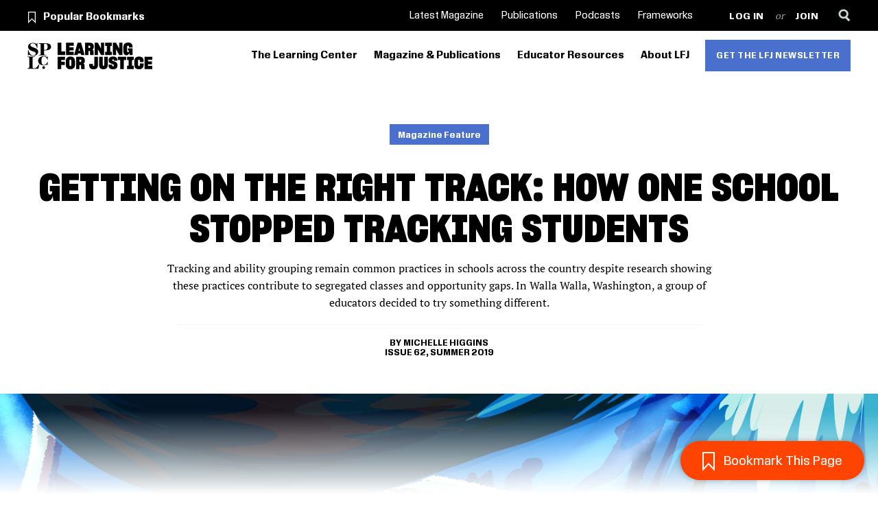

--- FILE ---
content_type: text/html; charset=UTF-8
request_url: https://www.learningforjustice.org/magazine/summer-2019/getting-on-the-right-track-how-one-school-stopped-tracking-students
body_size: 18785
content:
<!DOCTYPE html>
<html lang="en" dir="ltr" prefix="og: https://ogp.me/ns#">
  <head>
    <meta charset="utf-8" />
<meta name="description" content="Tracking and ability grouping remain common practices in schools across the country despite research showing these practices contribute to segregated classes and opportunity gaps. In Walla Walla, Washington, a group of educators decided to try something different." />
<meta name="abstract" content="Learning for Justice is a community education program of the Southern Poverty Law Center (SPLC) that centers civic and political action education for everyone." />
<link rel="canonical" href="https://www.learningforjustice.org/magazine/summer-2019/getting-on-the-right-track-how-one-school-stopped-tracking-students" />
<meta name="robots" content="noindex, noarchive, nosnippet, noimageindex" />
<link rel="image_src" href="https://www.learningforjustice.org/sites/default/files/styles/tw_fb/public/2019-05/TT62-Getting-on-the-Right-Tracking-How-One-School-Stopped-Tracking-Students.png?h=4f4378cb&amp;itok=YqcPRrge" />
<meta name="referrer" content="origin" />
<meta name="google" content="V9JvEi4gFqUK1kpxJZ9euIvRoIgAbgMpgUlIaF5B" />
<meta property="og:site_name" content="Learning for Justice" />
<meta property="og:type" content="Article" />
<meta property="og:url" content="https://www.learningforjustice.org/magazine/summer-2019/getting-on-the-right-track-how-one-school-stopped-tracking-students" />
<meta property="og:title" content="Getting on the Right Track: How One School Stopped Tracking Students" />
<meta property="og:description" content="Tracking and ability grouping remain common practices in schools across the country despite research showing these practices contribute to segregated classes and opportunity gaps. In Walla Walla, Washington, a group of educators decided to try something different." />
<meta property="og:image" content="https://www.learningforjustice.org/sites/default/files/styles/tw_fb/public/2019-05/TT62-Getting-on-the-Right-Tracking-How-One-School-Stopped-Tracking-Students.png?h=4f4378cb&amp;itok=YqcPRrge" />
<meta property="og:image" content="https://www.learningforjustice.org/themes/custom/ts_ttol/img/lfj-share.jpg" />
<meta property="og:image:url" content="https://www.learningforjustice.org/sites/default/files/2024-11/Hero%20Template.png" />
<meta property="og:updated_time" content="Wed, 06/26/2019 - 08:14" />
<meta property="article:publisher" content="https://www.facebook.com/LearningforJustice/" />
<meta property="article:section" content="Article" />
<meta property="article:tag" content="" />
<meta property="article:tag" content="" />
<meta property="article:tag" content="" />
<meta property="article:published_time" content="Tue, 04/23/2019 - 08:55" />
<meta property="article:modified_time" content="Wed, 06/26/2019 - 08:14" />
<meta name="twitter:card" content="summary_large_image" />
<meta name="twitter:description" content="Tracking and ability grouping remain common practices in schools across the country despite research showing these practices contribute to segregated classes and opportunity gaps. In Walla Walla, Washington, a group of educators decided to try something different." />
<meta name="twitter:site" content="@learnforjustice" />
<meta name="twitter:title" content="Getting on the Right Track: How One School Stopped Tracking Students" />
<meta name="twitter:creator" content="@learnforjustice" />
<meta name="twitter:image" content="https://www.learningforjustice.org/sites/default/files/styles/tw_fb/public/2019-05/TT62-Getting-on-the-Right-Tracking-How-One-School-Stopped-Tracking-Students.png?h=4f4378cb&amp;itok=YqcPRrge https://www.learningforjustice.org/themes/custom/ts_ttol/img/lfj-share.jpg" />
<meta name="twitter:dnt" content="on" />
<meta name="msvalidate.01" content="1C895360E49DD4C6EA8E067E4A3228AE" />
<meta name="p:domain_verify" content="e39e20f389a7cdbc473d62720f56d8be" />
<meta name="Generator" content="Drupal 10 (https://www.drupal.org)" />
<meta name="MobileOptimized" content="width" />
<meta name="HandheldFriendly" content="true" />
<meta name="viewport" content="width=device-width, initial-scale=1.0" />
<script type="application/ld+json">{
    "@context": "https://schema.org",
    "@graph": [
        {
            "@type": "NewsArticle",
            "name": "Getting on the Right Track: How One School Stopped Tracking Students",
            "headline": "Getting on the Right Track: How One School Stopped Tracking Students",
            "about": [],
            "description": "Tracking and ability grouping remain common practices in schools across the country despite research showing these practices contribute to segregated classes and opportunity gaps. In Walla Walla, Washington, a group of educators decided to try something different.",
            "image": {
                "@type": "ImageObject",
                "representativeOfPage": "True",
                "url": [
                    "https://www.learningforjustice.org/sites/default/files/styles/hero_images_non_homepage_l/public/2019-05/TT62-Getting-on-the-Right-Tracking-How-One-School-Stopped-Tracking-Students.png?h=4f4378cb\u0026itok=tk-_17QU"
                ]
            },
            "datePublished": "Tue, 04/23/2019 - 08:55",
            "dateModified": "Wed, 06/26/2019 - 08:14",
            "isAccessibleForFree": "True",
            "publisher": {
                "@type": "Organization",
                "@id": "https://www.learningforjustice.org",
                "name": "Learning for Justice",
                "url": "https://www.learningforjustice.org",
                "sameAs": [
                    "https://www.facebook.com/LearningforJustice/",
                    "https://www.instagram.com/learningforjustice/",
                    "https://twitter.com/learnforjustice",
                    "https://www.youtube.com/user/TeachingTolerance"
                ],
                "logo": {
                    "@type": "ImageObject",
                    "url": "https://www.learningforjustice.org/sites/default/files/2024-09/LFJ_Social_Avatar-Facebook_0.png"
                }
            }
        }
    ]
}</script>
<script src="/sites/default/files/google_tag/primary/google_tag.script.js?t8yp32" defer></script>

    <title>Getting on the Right Track: How One School Stopped Tracking Students | Learning for Justice</title>
    <link rel="preload" href="/themes/custom/ts_ttol/css/lib/slick/fonts/slick.woff" as="font" crossOrigin="anonymous">
    <link rel="stylesheet" media="all" href="/themes/contrib/stable/css/system/components/align.module.css?t8yp32" />
<link rel="stylesheet" media="all" href="/themes/contrib/stable/css/system/components/fieldgroup.module.css?t8yp32" />
<link rel="stylesheet" media="all" href="/themes/contrib/stable/css/system/components/container-inline.module.css?t8yp32" />
<link rel="stylesheet" media="all" href="/themes/contrib/stable/css/system/components/clearfix.module.css?t8yp32" />
<link rel="stylesheet" media="all" href="/themes/contrib/stable/css/system/components/details.module.css?t8yp32" />
<link rel="stylesheet" media="all" href="/themes/contrib/stable/css/system/components/hidden.module.css?t8yp32" />
<link rel="stylesheet" media="all" href="/themes/contrib/stable/css/system/components/item-list.module.css?t8yp32" />
<link rel="stylesheet" media="all" href="/themes/contrib/stable/css/system/components/js.module.css?t8yp32" />
<link rel="stylesheet" media="all" href="/themes/contrib/stable/css/system/components/nowrap.module.css?t8yp32" />
<link rel="stylesheet" media="all" href="/themes/contrib/stable/css/system/components/position-container.module.css?t8yp32" />
<link rel="stylesheet" media="all" href="/themes/contrib/stable/css/system/components/reset-appearance.module.css?t8yp32" />
<link rel="stylesheet" media="all" href="/themes/contrib/stable/css/system/components/resize.module.css?t8yp32" />
<link rel="stylesheet" media="all" href="/themes/contrib/stable/css/system/components/system-status-counter.css?t8yp32" />
<link rel="stylesheet" media="all" href="/themes/contrib/stable/css/system/components/system-status-report-counters.css?t8yp32" />
<link rel="stylesheet" media="all" href="/themes/contrib/stable/css/system/components/system-status-report-general-info.css?t8yp32" />
<link rel="stylesheet" media="all" href="/themes/contrib/stable/css/system/components/tablesort.module.css?t8yp32" />
<link rel="stylesheet" media="all" href="/libraries/rrssb-plus/css/rrssb.css?t8yp32" />
<link rel="stylesheet" media="all" href="/sites/default/files/rrssb/rrssb.a63003cd.css?t8yp32" />
<link rel="stylesheet" media="all" href="/modules/contrib/extlink/css/extlink.css?t8yp32" />
<link rel="stylesheet" media="all" href="/modules/contrib/paragraphs/css/paragraphs.unpublished.css?t8yp32" />
<link rel="stylesheet" media="all" href="/themes/contrib/stable/css/core/assets/vendor/normalize-css/normalize.css?t8yp32" />
<link rel="stylesheet" media="all" href="/themes/contrib/stable/css/core/normalize-fixes.css?t8yp32" />
<link rel="stylesheet" media="all" href="/themes/contrib/classy/css/components/action-links.css?t8yp32" />
<link rel="stylesheet" media="all" href="/themes/contrib/classy/css/components/breadcrumb.css?t8yp32" />
<link rel="stylesheet" media="all" href="/themes/contrib/classy/css/components/button.css?t8yp32" />
<link rel="stylesheet" media="all" href="/themes/contrib/classy/css/components/collapse-processed.css?t8yp32" />
<link rel="stylesheet" media="all" href="/themes/contrib/classy/css/components/container-inline.css?t8yp32" />
<link rel="stylesheet" media="all" href="/themes/contrib/classy/css/components/details.css?t8yp32" />
<link rel="stylesheet" media="all" href="/themes/contrib/classy/css/components/exposed-filters.css?t8yp32" />
<link rel="stylesheet" media="all" href="/themes/contrib/classy/css/components/field.css?t8yp32" />
<link rel="stylesheet" media="all" href="/themes/contrib/classy/css/components/form.css?t8yp32" />
<link rel="stylesheet" media="all" href="/themes/contrib/classy/css/components/icons.css?t8yp32" />
<link rel="stylesheet" media="all" href="/themes/contrib/classy/css/components/inline-form.css?t8yp32" />
<link rel="stylesheet" media="all" href="/themes/contrib/classy/css/components/item-list.css?t8yp32" />
<link rel="stylesheet" media="all" href="/themes/contrib/classy/css/components/link.css?t8yp32" />
<link rel="stylesheet" media="all" href="/themes/contrib/classy/css/components/links.css?t8yp32" />
<link rel="stylesheet" media="all" href="/themes/contrib/classy/css/components/menu.css?t8yp32" />
<link rel="stylesheet" media="all" href="/themes/contrib/classy/css/components/more-link.css?t8yp32" />
<link rel="stylesheet" media="all" href="/themes/contrib/classy/css/components/pager.css?t8yp32" />
<link rel="stylesheet" media="all" href="/themes/contrib/classy/css/components/tabledrag.css?t8yp32" />
<link rel="stylesheet" media="all" href="/themes/contrib/classy/css/components/tableselect.css?t8yp32" />
<link rel="stylesheet" media="all" href="/themes/contrib/classy/css/components/tablesort.css?t8yp32" />
<link rel="stylesheet" media="all" href="/themes/contrib/classy/css/components/tabs.css?t8yp32" />
<link rel="stylesheet" media="all" href="/themes/contrib/classy/css/components/textarea.css?t8yp32" />
<link rel="stylesheet" media="all" href="/themes/contrib/classy/css/components/ui-dialog.css?t8yp32" />
<link rel="stylesheet" media="all" href="/themes/contrib/classy/css/components/messages.css?t8yp32" />
<link rel="stylesheet" media="all" href="/themes/contrib/classy/css/components/node.css?t8yp32" />
<link rel="stylesheet" media="screen" href="/themes/custom/ts_ttol/css/ttol.css?t8yp32" />
<link rel="stylesheet" media="print" href="/themes/custom/ts_ttol/css/print.css?t8yp32" />

    
    <meta name="google-site-verification" content="ilIljQkJRXiXDl2vTZ5RAzriTTcjTH6c6Ie3qrQwU_Q" />
    <meta http-equiv="X-UA-Compatible" content="IE=edge">
    <link rel="apple-touch-icon" sizes="180x180" href="/themes/custom/ts_ttol/favicons/apple-touch-icon.png?v=2">
    <link rel="icon" type="image/png" sizes="32x32" href="/themes/custom/ts_ttol/favicons/favicon-32x32.png?v=2">
    <link rel="icon" type="image/png" sizes="16x16" href="/themes/custom/ts_ttol/favicons/favicon-16x16.png?v=2">
    <link rel="manifest" href="/themes/custom/ts_ttol/favicons/site.webmanifest?v=2">
    <link rel="shortcut icon" href="/themes/custom/ts_ttol/favicons/favicon.ico?v=2">
    <meta name="msapplication-TileColor" content="#ffffff">
    <meta name="msapplication-config" content="/themes/custom/ts_ttol/favicons/browserconfig.xml">
    <meta name="theme-color" content="#ffffff">
    <meta name="apple-itunes-app" content="app-id=1341785066" />
    <meta name="google-site-verification" content="bEbwNCQnfYxtzjTQI0Nl8JVCSWsWGUrxcZS4WvoM4GQ" />


  </head>
  <body class="non-admin path-node page-node-type-article getting-on-the-right-track:-how-one-school-stopped-tracking-students">
        <a href="#main-content" class="visually-hidden focusable skip-link" id="main-skip-link">
      Skip to main content
    </a>
          <a href="/accessibility" id="accessibility-url" class="visually-hidden focusable skip-link">
        Accessibility
      </a>
        <noscript><iframe src="https://www.googletagmanager.com/ns.html?id=GTM-KDN679M" height="0" width="0" style="display:none;visibility:hidden"></iframe></noscript>
      <div class="dialog-off-canvas-main-canvas" data-off-canvas-main-canvas>
    
  <header class="topbar">
    <div class="topbar__toggles">
      <div class="container">
        <a href="https://www.splcenter.org/" class="topbar__logo__splc--symbol" aria-label="Southern Poverty Law Center"></a>
        <a href="/" class="topbar__logo--symbol" aria-label="Learning for Justice"></a>
        <button class="topbar__toggle topbar__toggle--search" aria-label="Search">&nbsp;</button>
        <button class="topbar__toggle topbar__toggle--menu" aria-label="Menu">&nbsp;</button>
      </div>
    </div>
    <div class="topbar__menus">
      <div class="topbar__menus--mobile">
        <div class="container">
          <a href="https://www.splcenter.org/" class="topbar__logo__splc--symbol" aria-label="Southern Poverty Law Center"></a>
          <a href="/" class="topbar__logo--symbol" aria-label="Learning for Justice"></a>
          <button class="dismiss" aria-label="Close menu"></button>
        </div>
      </div>
      <div class="topbar__menus--mobile-level-1">
        <div class="container" aria-label="mobile menu" tabindex="-1"></div>
      </div>
      <div class="topbar__menus--mobile-level-2">
        <div class="container" tabindex="-1"></div>
      </div>
      <div class="topbar__menus--secondary">
        <div class="container">
                      <div class="topbar__popular-resources">
              <a href="/popular-bookmarks" class="popular-bookmarks" hreflang="en">Popular Bookmarks</a>
              
              <div class="bookmark-subnav">
                <a href="/profile/bookmarks">Your Bookmarks</a>
              </div>
            </div>
                    <nav role="navigation" aria-labelledby="block-secondarynavigation-menu" id="block-secondarynavigation" class="block block-menu navigation menu--secondary-navigation">
            
  <a  class="visually-hidden"><h2 class="visually-hidden" id="block-secondarynavigation-menu">Secondary Navigation</h2></a>
  

        
              <ul class="menu">
    
                <li class="menu-item">
        <a href="https://www.learningforjustice.org/magazine/fall-2024">Latest Magazine</a>
              </li>
                <li class="menu-item">
        <a href="https://www.learningforjustice.org/magazine/publications">Publications</a>
              </li>
                <li class="menu-item">
        <a href="/podcasts" title="Learning for Justice Podcasts" data-drupal-link-system-path="node/107032">Podcasts</a>
              </li>
                <li class="menu-item menu-item--expanded">
        <a href="/frameworks" title="Frameworks" data-drupal-link-system-path="node/180332">Frameworks</a>
                                <ul class="menu">
    
                <li class="menu-item">
        <a href="/frameworks/teaching-the-civil-rights-movement" data-drupal-link-system-path="node/175802">Teaching the Civil Rights Movement</a>
              </li>
                <li class="menu-item">
        <a href="https://www.tolerance.org/frameworks/teaching-hard-history/american-slavery">Teaching Hard History</a>
              </li>
                <li class="menu-item menu-item--expanded">
        <a href="/frameworks/social-justice-standards" title="Social Justice Standards" data-drupal-link-system-path="node/86054">Social Justice Standards</a>
                                <ul class="menu">
    
                <li class="menu-item">
        <a href="/professional-development/social-justice-standards-unpacking-identity" title="Identity" data-drupal-link-system-path="node/81980">Identity</a>
              </li>
                <li class="menu-item">
        <a href="/professional-development/social-justice-standards-unpacking-diversity" title="Diversity" data-drupal-link-system-path="node/81984">Diversity</a>
              </li>
                <li class="menu-item">
        <a href="/professional-development/social-justice-standards-understanding-justice" title="Justice" data-drupal-link-system-path="node/81981">Justice</a>
              </li>
                <li class="menu-item">
        <a href="/professional-development/social-justice-standards-unpacking-action" title="Action" data-drupal-link-system-path="node/81982">Action</a>
              </li>
        </ul>
  
              </li>
                <li class="menu-item">
        <a href="/frameworks/digital-literacy" data-drupal-link-system-path="node/97731">Digital Literacy</a>
              </li>
        </ul>
  
              </li>
        </ul>
  


  </nav>

          <nav role="navigation" aria-labelledby="block-useraccountmenu-menu" id="block-useraccountmenu" class="block block-menu navigation menu--account">
            
  <a  class="visually-hidden"><h2 class="visually-hidden" id="block-useraccountmenu-menu">User account menu</h2></a>
  

        
              <ul class="menu">
                    <li class="menu-item">
        <a href="/login" data-drupal-link-system-path="login">Log in</a>
              </li>
                <li class="menu-item">
        <a href="/register" data-drupal-link-system-path="register">Join</a>
              </li>
        </ul>
  


  </nav>

          <div class="topbar__action-menu">
            <a class="topbar__action-menu--search" href="/search" aria-label="Search"></a>
          </div>
        </div>
      </div>
      <div class="topbar__menus--primary">
        <div class="container">
          <a href="https://www.splcenter.org/" class="topbar__logo__splc--symbol" aria-label="Southern Poverty Law Center"></a>
          <a href="/" class="topbar__logo--symbol" aria-label="Learning for Justice"></a>
          <nav role="navigation" aria-labelledby="block-primarynavigation-menu" id="block-primarynavigation" class="block block-menu navigation menu--primary-navigation">
            
  <a  class="visually-hidden"><h2 class="visually-hidden" id="block-primarynavigation-menu">Primary Navigation</h2></a>
  

        
              <ul class="menu">
                    <li class="menu-item menu-item--expanded">
        <a href="/the-learning-center" title="The Learning Center is LFJ’s online popular education space for everyone (adults, youth and children), offering learning for civic and political action to build an inclusive, multiracial democracy." data-drupal-link-system-path="node/180369">The Learning Center</a>
                                <ul class="menu">
                    <li class="menu-item">
        <a href="/the-learning-center/education-justice" title="Public education is an essential common-good service and a cornerstone of democracy. This series of articles and resources can help us recognize damaging policies and practices and formulate strategies to ensure equitable public education." data-drupal-link-system-path="node/183136">Education Justice</a>
              </li>
                <li class="menu-item">
        <a href="/the-learning-center/resisting-hate-in-education" title="A resource series of strategies for prevention, intervention and response to hate and bias in education and communities." data-drupal-link-system-path="node/181127">Resisting Hate in Education</a>
              </li>
                <li class="menu-item">
        <a href="/civics-for-democracy" title="Resources to develop the civic knowledge, skills and dispositions essential for responsible civic engagement – including the power of the vote." data-drupal-link-system-path="node/180499">Civics for Democracy</a>
              </li>
                <li class="menu-item">
        <a href="/learning-from-the-civil-rights-movement" title="Learning journeys and resources to help us learn from our history and examine today’s justice issues to answer the questions: “How can I make a difference?” “How can we make a difference together?”" data-drupal-link-system-path="node/180276">Learning from the Civil Rights Movement</a>
              </li>
                <li class="menu-item">
        <a href="/the-learning-center/learning-for-justice-through-film" title="Film is a powerful medium for expression, connection and learning, helping to build empathy and understanding. Explore our current films and stay tuned for new resources." data-drupal-link-system-path="node/183758">Learning for Justice Through Film</a>
              </li>
                <li class="menu-item">
        <a href="/podcasts" data-drupal-link-system-path="node/107032">Podcasts</a>
              </li>
                <li class="menu-item">
        <a href="/youth-learning-for-justice" title="Learning journeys and resources for teens and young adults to learn honest history, understand servant leadership and take steps toward entry into the movement for justice." data-drupal-link-system-path="node/180359">Youth Learning for Justice</a>
              </li>
                <li class="menu-item">
        <a href="/growing-together-for-children-and-families" title="Learning journeys, stories and book recommendations for children and families to cultivate the values of justice, equity, diversity and inclusion (JEDI)." data-drupal-link-system-path="node/180325">Growing Together</a>
              </li>
                <li class="menu-item">
        <a href="/liberation-lit" title="Book reviews to encourage us all to keep reading and learning together for liberation. Also includes links to Reading Together, book reviews for children, and Reading for Justice, recommendations for teens and young adults." data-drupal-link-system-path="node/180409">Liberation Lit Book Reviews</a>
              </li>
        </ul>
  
              </li>
                <li class="menu-item menu-item--expanded">
        <a href="/magazine" title="Magazine &amp; Articles" data-drupal-link-system-path="node/86078">Magazine &amp; Publications</a>
                                <ul class="menu">
                    <li class="menu-item">
        <a href="/magazine/archive" title="Magazine Archive" data-drupal-link-system-path="node/86080">Magazine Archive</a>
              </li>
                <li class="menu-item">
        <a href="/magazine/publications" title="Publications" data-drupal-link-system-path="node/86067">Publications</a>
              </li>
                <li class="menu-item">
        <a href="https://www.learningforjustice.org/frameworks">Frameworks</a>
              </li>
                <li class="menu-item">
        <a href="/magazine/articles" title="Articles" data-drupal-link-system-path="node/86079">Articles</a>
              </li>
                <li class="menu-item">
        <a href="/classroom-resources/one-world-posters" data-drupal-link-system-path="node/108558">One World Posters</a>
              </li>
        </ul>
  
              </li>
                <li class="menu-item menu-item--expanded">
        <a href="/classroom-resources" title="Resources for Teachers" data-drupal-link-system-path="node/110728">Educator Resources</a>
                                <ul class="menu">
                    <li class="menu-item">
        <a href="/professional-development/webinars" title="Webinars" data-drupal-link-system-path="node/86066">Webinars</a>
              </li>
                <li class="menu-item">
        <a href="/classroom-resources/texts" title="Student Texts" data-drupal-link-system-path="node/86070">Student Texts</a>
              </li>
                <li class="menu-item">
        <a href="/classroom-resources/student-tasks" title="Student Tasks" data-drupal-link-system-path="node/86076">Student Tasks</a>
              </li>
                <li class="menu-item">
        <a href="/classroom-resources/teaching-strategies" title="Teaching Strategies" data-drupal-link-system-path="node/86075">Teaching Strategies</a>
              </li>
                <li class="menu-item">
        <a href="/professional-development/self-guided-learning" data-drupal-link-system-path="node/108298">Self-Guided Learning</a>
              </li>
                <li class="menu-item">
        <a href="/classroom-resources/lessons" title="Teaching Tolerance Lessons" data-drupal-link-system-path="node/86071">Lessons</a>
              </li>
        </ul>
  
              </li>
                <li class="menu-item menu-item--expanded">
        <a href="https://www.learningforjustice.org/about" title="Come learn with us.">About LFJ</a>
                                <ul class="menu">
                    <li class="menu-item">
        <a href="https://www.learningforjustice.org/about">About LFJ</a>
              </li>
                <li class="menu-item">
        <a href="https://www.learningforjustice.org/magazine/fall-2024/what-it-means-to-learn-for-justice">What It Means to Learn for Justice</a>
              </li>
                <li class="menu-item">
        <a href="https://www.learningforjustice.org/magazine/spring-2023/the-power-of-place">The Power of Place</a>
              </li>
                <li class="menu-item">
        <a href="https://www.learningforjustice.org/about/guidelines-for-using-and-reprinting-lfj-resources">Reprints and Permissions</a>
              </li>
        </ul>
  
              </li>
                <li class="menu-item">
        <a href="/newsletter" title="Get the LFJ Newsletter" data-drupal-link-system-path="newsletter/signup">Get the LFJ Newsletter</a>
              </li>
        </ul>
  


  </nav>

        </div>
      </div>
    </div>

    <div id="sitewide-search-overlay" class="sitewide-search-overlay">
      <div class="container">
        <div class="form-item-wrapper">
          <label for="search-input">Search Learning for Justice</label>
          <input name="search-input" type="search" id="search-input">
          <button class="button button--large">Search</button>
        </div>
      </div>
      <div class="overlay"></div>
    </div>
  </header>

  

  

  

  <main role="main">
    <div id="main-content" class="main-content">

      
        
        <img class="print-logo" width="300" height="37" src="/themes/custom/ts_ttol/img/lfj-logo.svg?v=2" alt="Learning for Justice Logo">

                
                
        
        
          <div class="region region-content">
        <div data-drupal-messages-fallback class="hidden"></div>
  

<div class="page-banner page-banner--has-bookmark">
  <div class="container">

            <div class="page-banner__content-type">
      <span class="magazine-feature">Magazine Feature</span>
    </div>
    
          <h1 class="page-banner__title"><span class="field field--name-title field--type-string field--label-hidden">Getting on the Right Track: How One School Stopped Tracking Students</span>
</h1>
    
    <div class="tt-page-intro">Tracking and ability grouping remain common practices in schools across the country despite research showing these practices contribute to segregated classes and opportunity gaps. In Walla Walla, Washington, a group of educators decided to try something different.</div>
        <div class="meta">
              
      <div class="field field--name-field-author field--type-entity-reference field--label-hidden field__items">
              <div class="field__item"><a href="/author/michelle-higgins" hreflang="und">Michelle Higgins</a></div>
          </div>
  
              
            <div class="field field--name-field-magazine-issue field--type-entity-reference field--label-hidden field__item"><a href="/magazine/summer-2019" hreflang="en">Issue 62, Summer 2019</a></div>
      
          </div>
    
      </div>
</div><!-- page-banner -->
  <div class="page-banner__image-below">
              <div class="container bookmark-count-container">
        <div class="bookmark-count">Bookmarked 11 times</div>
      </div>
        
            <div class="field field--name-field-featured-image field--type-entity-reference field--label-hidden field__item"><article class="media media--type-image media--view-mode-hero-images-non-homepage">
  
      
            <div class="field field--name-field-image field--type-image field--label-hidden field__item">    <picture>
                  <source srcset="/sites/default/files/styles/hero_images_non_homepage_xl/public/2019-05/TT62-Getting-on-the-Right-Tracking-How-One-School-Stopped-Tracking-Students.png?h=4f4378cb&amp;itok=-EpXi7Ls 1x" media="(min-width: 1441px)" type="image/png" width="1800" height="688"/>
              <source srcset="/sites/default/files/styles/hero_images_non_homepage_l/public/2019-05/TT62-Getting-on-the-Right-Tracking-How-One-School-Stopped-Tracking-Students.png?h=4f4378cb&amp;itok=tk-_17QU 1x" media="(min-width: 1188px) and (max-width: 1440px)" type="image/png" width="1440" height="550"/>
              <source srcset="/sites/default/files/styles/hero_images_non_homepage_m/public/2019-05/TT62-Getting-on-the-Right-Tracking-How-One-School-Stopped-Tracking-Students.png?h=4f4378cb&amp;itok=IbBGFcPH 1x" media="(min-width: 769px) and (max-width: 1187px)" type="image/png" width="1200" height="720"/>
              <source srcset="/sites/default/files/styles/hero_images_non_homepage_s/public/2019-05/TT62-Getting-on-the-Right-Tracking-How-One-School-Stopped-Tracking-Students.png?h=4f4378cb&amp;itok=T8_BphFg 1x" media="(min-width: 376px) and (max-width: 768px)" type="image/png" width="768" height="450"/>
              <source srcset="/sites/default/files/styles/hero_images_non_homepage_xs/public/2019-05/TT62-Getting-on-the-Right-Tracking-How-One-School-Stopped-Tracking-Students.png?h=4f4378cb&amp;itok=ZDH6-2iI 1x" media="(min-width: 0px) and (max-width: 375px)" type="image/png" width="400" height="277"/>
                            <img loading="eager" width="400" height="277" src="/sites/default/files/styles/hero_images_non_homepage_xs/public/2019-05/TT62-Getting-on-the-Right-Tracking-How-One-School-Stopped-Tracking-Students.png?h=4f4378cb&amp;itok=ZDH6-2iI" alt="Illustration of students being funneled down two different paths." />
  
      </picture>

</div>
      
  </article>
</div>
      
    <div class="container">
      
            <div class="field field--name-field-image-credit field--type-string field--label-hidden field__item">Illustration by Chris Kindred</div>
      
    </div>
  </div>

<div class="page-content has-sidebar">
  <aside class="sidebar">
    <div class="button-full-width clear">
      <div class="tt-modal-button teach-this"><a href="#">Add to a Learning Plan</a></div><div class="tt-modal">X<div class="tt-modal-body"><div class="tt-add-to-learning-plan"><div class="tt-existing-learning-plans">Add to an Existing Learning Plan<ul><li><a href="/learning-plan/95852/edit?text=115516">Diary</a></li><li><a href="/learning-plan/97226/edit?text=115516">Student sensitivity.</a></li><li><a href="/learning-plan/97674/edit?text=115516">The Power of Advertising and Girls&#039; Self-Image</a></li></ul></div><div class="tt-new-learning-plan"><span class="tt-new-learning-plan-img"></span><a href="/learning-plan/add?text=115516">START A NEW LEARNING PLAN</a></div></div></div></div>
      <div class="magazine-sidebar">
  <a href="/magazine/summer-2019">
    <span class="tt-mag-cover-overlay">All articles from this issue</span>
  </a>
</div>

    </div>
    <div class="social">
      <div class="tt-modal-button tt-print print-options"><a href="#">Print</a></div><div class="tt-modal"><button aria-label="Close modal" class="dismiss">X</button><div class="tt-modal-body"><h2>Print this Article</h2><p>Would you like to print the images in this article?</p><form class="print-options-article-form print-options-form" target="_blank" data-drupal-selector="print-options-article-form" action="/print/115516" method="get" id="print-options-article-form" accept-charset="UTF-8">
  <div class="js-form-item form-item js-form-type-checkbox form-type-checkbox js-form-item-exclude-images form-item-exclude-images">
        <input data-drupal-selector="edit-exclude-images" type="checkbox" id="edit-exclude-images" name="exclude_images" value="1" class="form-checkbox" />

        <label for="edit-exclude-images" class="option">Do Not Print Images</label>
    </div>
<input data-drupal-selector="edit-submit" type="submit" id="edit-submit" name="op" value="Print" class="button js-form-submit form-submit" />
<input autocomplete="off" data-drupal-selector="form-b-uxx393x21a2aggtp5lbezq3inppbg5dxgeffbarhs" type="hidden" name="form_build_id" value="form-b-UXX393X21A2aggtP5lBEzQ3INPPBG5DxgefFBarHs" />
<input data-drupal-selector="edit-print-options-article-form" type="hidden" name="form_id" value="print_options_article_form" />

</form>
</div></div>
      <script src="https://apis.google.com/js/platform.js" defer></script>
      <div class="social">
      <div class="social__prefix">SHARE</div>
    <ul class="social__buttons">
          <li class="social__button social__button--email">
                  <a href="mailto:?subject=Getting%20on%20the%20Right%20Track%3A%20How%20One%20School%20Stopped%20Tracking%20Students&amp;body=https%3A%2F%2Fwww.learningforjustice.org%2Fmagazine%2Fsummer-2019%2Fgetting-on-the-right-track-how-one-school-stopped-tracking-students" >
            email
          </a>
              </li>
          <li class="social__button social__button--facebook">
                  <a href="https://www.facebook.com/sharer/sharer.php?u=https%3A%2F%2Fwww.learningforjustice.org%2Fmagazine%2Fsummer-2019%2Fgetting-on-the-right-track-how-one-school-stopped-tracking-students" class="popup">
            facebook
          </a>
              </li>
          <li class="social__button social__button--instagram-share">
                  <a href="https://instagram.com/learningforjustice/" class="popup">
            Instagram
          </a>
              </li>
          <li class="social__button social__button--twitter">
                  <a href="https://twitter.com/intent/tweet?text=Getting%20on%20the%20Right%20Track%3A%20How%20One%20School%20Stopped%20Tracking%20Students&amp;url=https%3A%2F%2Fwww.learningforjustice.org%2Fmagazine%2Fsummer-2019%2Fgetting-on-the-right-track-how-one-school-stopped-tracking-students" class="popup">
            twitter
          </a>
              </li>
          <li class="social__button social__button--google-classroom">
                  <g:sharetoclassroom url="https://www.learningforjustice.org/magazine/summer-2019/getting-on-the-right-track-how-one-school-stopped-tracking-students" size="22" theme="light">
            Google Classroom
          </g:sharetoclassroom>
              </li>
          <li class="social__button social__button--pinterest">
                  <a href="https://pinterest.com/pin/create/link/?url=https%3A%2F%2Fwww.learningforjustice.org%2Fmagazine%2Fsummer-2019%2Fgetting-on-the-right-track-how-one-school-stopped-tracking-students&amp;media=&amp;description=Getting%20on%20the%20Right%20Track%3A%20How%20One%20School%20Stopped%20Tracking%20Students" class="popup">
            pinterest
          </a>
              </li>
      </ul>
</div>

    </div>
    <div class="meta">
      
      
      
  
<fieldset class="magazine-features js-form-item form-item js-form-wrapper form-wrapper">
  
    <legend>
    <span class="fieldset-legend">MORE IN THIS ISSUE</span>
  </legend>
  <div class="fieldset-wrapper">
                    
<article class="node node--type-article node--view-mode-magazine-sidebar">

  <div class="article-type"><em>Feature</em></div>
      <h2>
      <a href="/magazine/summer-2019/educators-and-their-community-finding-solidarity-on-social-media" rel="bookmark"><span class="field field--name-title field--type-string field--label-hidden">Educators and Their #Community: Finding Solidarity on Social Media</span>
</a>
    </h2>
    

  <div class="node__content">
    
      <div class="field field--name-field-author field--type-entity-reference field--label-hidden field__items">
              <div class="field__item">Cory Collins</div>
          </div>
  
  </div>

</article>

<article class="node node--type-article node--view-mode-magazine-sidebar">

  <div class="article-type"><em>Feature</em></div>
      <h2>
      <a href="/magazine/summer-2019/the-walk-of-love" rel="bookmark"><span class="field field--name-title field--type-string field--label-hidden">The Walk of Love</span>
</a>
    </h2>
    

  <div class="node__content">
    
      <div class="field field--name-field-author field--type-entity-reference field--label-hidden field__items">
              <div class="field__item">Janice Cohn</div>
          </div>
  
  </div>

</article>

<article class="node node--type-article node--view-mode-magazine-sidebar">

  <div class="article-type"><em>Feature</em></div>
      <h2>
      <a href="/magazine/summer-2019/designing-their-own-black-future" rel="bookmark"><span class="field field--name-title field--type-string field--label-hidden">Designing Their Own Black Future</span>
</a>
    </h2>
    

  <div class="node__content">
    
      <div class="field field--name-field-author field--type-entity-reference field--label-hidden field__items">
              <div class="field__item">Jey Ehrenhalt</div>
          </div>
  
  </div>

</article>

      </div>
</fieldset>

    </div>
  </aside>
  
            <div class="clearfix text-formatted field field--name-body field--type-text-with-summary field--label-hidden field__item"><p>It only takes eight minutes to understand how a system that groups students by their predetermined “ability” can limit their potential. In 2002, WNYC’s Radio Rookies project featured New York City student Jaimita Haskell’s story “<a href="https://www.wnyc.org/story/89539-tracking/" target="_blank">Tracking</a>.” In it, Haskell described how it made her feel to be placed in mainstream classes while her peers were fast-tracked into advanced courses.&nbsp;</p>

<p>“I figured, this is where I was put,” she said. “This is where I should be. I’ll just graduate at the top of the bottom.”&nbsp;</p>

<p>But when a history teacher vouched for her potential, she got a taste of advanced coursework. She saw the newer books. She participated in more vigorous discussion and work. She kept up and believed she could continue to do so.&nbsp;</p>

<p>It wasn’t long, however, before Haskell was kicked out due to “overcrowding.”&nbsp;</p>

<p>“I was mentally sick from the roller coaster,” she said. “It brought me to the top, where I could see myself going to a good college. Then … it dropped me to the bottom, where I could see myself going nowhere.”&nbsp;</p>

<p>It’s been 17 years since Haskell told her story on the radio, but her experience remains common across the United States (and worldwide), where schools continue to track students based on measures of ability like past grades, test scores and whether or not they were placed in gifted programs at a young age.&nbsp;</p>

<p>After <a href="https://nepc.colorado.edu/newsletter/2013/05/options-tracking" target="_blank">decades of research</a> indicating that tracking contributes to widened opportunity gaps and more segregated classrooms, your school or district may not call what they do “tracking.” The term is taboo. But many schools and districts still engage in tracking—they just use a different name. Students are sorted into gifted and talented programs, selected to join honors classes or guided onto AP tracks—extended opportunities that their classmates may never see.&nbsp;</p>

<p>As a social studies teacher at Walla Walla High School in Washington state, I was part of an interdisciplinary professional learning community (PLC) focused on increasing our students’ reading and writing scores. We looked at data to inform our methods and, in the process, discovered that our school’s “tiered pathways”—tracking by another name—weren’t working.&nbsp;</p>

<p>Students who struggled academically or behaviorally in middle school had been funneled into our “foundations” classes. Yet, the freshman failure rates showed that these classes didn’t help them catch up. And they often separated Latinx English language learners and special education students from their peers, placing them on different paths.&nbsp;</p>

<p>As educators committed to social justice, we didn’t want this to be a story of a bad system. We wanted this to be a story of success. We were enthusiastic about implementing better practices.&nbsp;</p>

<p>So we did. And I hope our methods—and the results—can serve as inspiration for educators who see tracking in any form in their schools and want to end it to ensure more equitable education for all students.&nbsp;</p>

<p>&nbsp;</p>

<h2>What Is Tracking?&nbsp;</h2>

<p>Tracking refers to the practice of <a href="http://www.nea.org/tools/16899.htm" target="_blank">ability grouping</a>. Schools sort students into different classes or sets of classes, often with differentiated, usually sequential, curriculum. Tracked students, for example, may follow a path from honors algebra to pre-calculus to AP calculus, or they may take what we might call foundational or mainstream courses instead. Decisions about which students end up on which track may be based on progress reports, tests or even anecdotal evidence.</p>

<p>These practices sometimes begin as early as kindergarten, where pre-first-day screenings sort students into different classes. By the time they’re juniors or seniors in high school, students’ access to college-preparation courses may be determined by whether they have taken honors classes and maintained a certain grade average.&nbsp;</p>

<p>In theory, tracking allows educators to challenge high-achieving students and devote more attention and resources to students who need help. Proponents argue that students have better access to learning when they are tracked into classes best suited to their abilities.</p>

<p>In practice, students in lower-track courses often have the fewest resources, the least-experienced teachers and the knowledge of their teachers’ lowered expectations. A student like Jaimita Haskell isn’t alone in feeling their fate sealed by tracking.</p>
</div>
      
  
<div class="field field--name-field-paragraphs field--type-entity-reference-revisions field--label-hidden field__items">
          <div class="field__item p-type-pullquote"><div class="nonfloat-block-clearfix ">
<blockquote class="clearfix">
  <p>In practice, tracking often reveals implicit and systemic biases behind grades, standardized tests and teachers’ evaluations of certain students’ potential.</p>
  </blockquote>
</div>
</div>
          <div class="field__item p-type-text"><div class="text text--">
  
            <div class="clearfix text-formatted field field--name-field-text field--type-text-long field--label-hidden field__item"><p>When Haskell’s radio story aired, researchers already had plenty of evidence that tracking doesn’t work. As Jeannie Oakes and Martin Lipton wrote in their 1999 essay “Access to Knowledge: Challenging the Techniques, Norms, and Politics of Schooling,” “Few students or teachers can defy those identities and expectations. These labeling effects permeate the entire school and social culture.”</p>

<p>In practice, tracking often reveals implicit and systemic biases behind grades, standardized tests and teachers’ evaluations of certain students’ potential. Even 20 years ago, Oakes and Lipton were having to push back against those who saw the disproportionate number of white students in advanced classes as a natural occurrence.&nbsp;</p>

<p>Ten years ago, in 2009, researcher John Hattie reviewed more than 300 studies on tracking. Synthesizing the data, his conclusion was clear: “Tracking has minimal effects on learning outcomes and profound negative effects on equity outcomes.”</p>

<p>And in 2014, the Department of Education <a href="https://www.theatlantic.com/education/archive/2014/11/modern-day-segregation-in-public-schools/382846/" target="_blank">went after extreme cases of tracking</a> as a violation of <em>Brown v. Board of Education </em>and <a href="/magazine/spring-2019/saving-title-vi" target="_blank" title="Saving Title VI">Title VI</a> of the Civil Rights Act.&nbsp;</p>

<p>But the practice has persisted in different forms, including at Walla Walla High School, where I work.</p>

<p>&nbsp;</p>

<h2>The Old “Wa-Hi Way”</h2>

<p>Prior to our de-tracking effort, first-years who entered Walla Walla High (Wa-Hi) were placed into foundations classes in English, social studies, science and math, depending on their standardized test scores and anecdotal reports from middle school teachers.&nbsp;</p>

<p>The social studies department tracked ninth-grade students only. The science department tracked students in grades 9 and 10. However, the English and math departments tracked students throughout their four years of high school.</p>

<p>The Fall 2008 issue of <em>Northwest Education</em> magazine <a href="http://www.ocmboces.org/tfiles/folder898/TieredInterventionGoesMainstream.pdf" target="_blank">praised “The Wa-Hi Way”</a> for this use of “tiered pathways” to support all students. Struggling English students were tracked into classes like “Basic English,” while those who struggled with math took morning and afternoon algebra classes. Reading the article, you see how much those educators cared about their students’ success—they dreamed of seeing these same students one day placed in AP classes.&nbsp;</p>

<p>But despite their teachers’ good intentions, many students who entered Wa-Hi as first-years reading two or more levels below ninth grade didn’t leave foundations classes until they were seniors.</p>

<p>Although we used differentiated strategies, the tiered tracking method was too narrowly focused on placing all students with low test scores in the same general education classrooms, which is neither a best practice nor an approach supported by education research.</p>

<p>During the 2009–2010 school year, I joined my school’s Response to Intervention (RtI) committee, composed of teachers and administrators. We focused on examining student data on state assessments, attendance and anecdotal data from teachers and administrators to determine which students needed academic interventions as well as social and emotional support. We also brainstormed ways we could help students: finding on-campus mentors for them, re-arranging class schedules if they needed to start school earlier or later, or connecting them to school activities that interested them. Veteran and new teachers worked with students using instructional strategies and best practices, including graphic organizers, small groups, visual aids and other accommodations to help them access texts and materials successfully.</p>

<p>But ultimately, that wasn’t enough. Each year, foundations classes were disproportionately assigned to Latinx and special education students who had IEPs or 504s.&nbsp;</p>

<p>The “Wa-Hi Way” wasn’t working.&nbsp;</p>

<p>&nbsp;</p>

<h2>The Path to De-Tracking</h2>

<p>In August 2016, an interdisciplinary PLC formed at our high school to examine and use evidence-based writing strategies with students. Years into the foundations classes, we had the data, anecdotes, progress reports and grades we needed to see that these classes did not provide a good solution.&nbsp;</p>

<p>Our PLC committee was large—between 10 and 12 educators at any point—and there was strength in those numbers.&nbsp;</p>

<p>We established goals, including creating a common language and common assessments across all courses. We found that implementing repeated methods across ELA, science and social studies classes—teaching and re-emphasizing skills, like how to cite sources in writing—helped our students remember and connect to good practices. Seeing some results, hoping to push further and facing our district’s restructuring of collaboration time for educators, we applied for and received an Ellison Education Grant to continue our work as a PLC.&nbsp;</p>

<p>Meeting once a month after school and on release days during the 2017–2018 school year, our PLC double-scored assessments and input and analyzed data. After the first common assessment, we listed trends we noticed in student work, like which students were consistently struggling to make and support written claims. Having the data—and the strength of our numbers—proved essential in building support for what we knew would come next: eliminating foundations classes and de-tracking our students.&nbsp;</p>

<p>By October 2017, several teachers had suggested to department chairs and other teachers that we eliminate foundations classes at Wa-Hi. That led to an afterschool meeting with our principal about the trends we’d noticed in our classes and ways we could solve these issues. And this began the formal process of de-tracking our students in foundations classes.&nbsp;</p>

<p>Administrators acknowledged that, although foundations classes at Wa-Hi were created with the best of intentions—helping struggling students receive targeted interventions—the practice was not effective. Our school leadership and RtI committee then took the steps to finally de-track our classes.&nbsp;</p>

<p>By late spring 2018, an initial version of our school’s master schedule was released; foundations classes were no longer listed in the science, social studies or English departments. ELA support classes were included as <em>additions</em> rather than replacements for core courses. That summer, 14 teachers and an administrator did more work reflecting on differentiation and planning some low-prep and high-prep activities teachers could implement based on education scholar Carol Ann Tomlinson’s <a href="http://www.ascd.org/publications/books/117032/chapters/What-Differentiated-Instruction-Is%E2%80%94and-Isn%27t.aspx" target="_blank">research</a>. This allowed us to spread, school-wide, strategies for differentiation that did not result in separation.</p>

<p>During this long process, as a PLC and staff, we learned the importance of starting conversations with colleagues about the equity of the education we’re providing. We learned the power of having student data to underscore the importance of de-tracking and trying methods that are more equitable and supported by research. And we learned that educators have strength when they team up to advocate for their students.</p>

<p>&nbsp;</p>

<h2>The New “Wa-Hi Way”&nbsp;</h2>

<p>At Walla Walla High School, things have changed. Now, any student can sign up for an AP class. Differentiated curriculum and interventions take different forms, such as “flex periods,” based on <a href="https://www.solutiontree.com/its-about-time-secondary.html" target="_blank">the work</a> of educators Mike Mattos and Austin Buffum. All students can sign up for or be assigned by a teacher to attend a shortened class period during the school day for content support or enrichment activities. It looks different depending on which class they’re in. An AP teacher’s class may be reviewing for the exam. A science class may be working on a lab or analyzing results. Some teachers have brought in professionals from the community to meet with students while others use the time to let students get extra support on make-up work. A majority of students have told us they prefer this schedule.</p>

<p>The majority of my colleagues and I prefer it, too. Teachers at Wa-Hi now see what it is like to have inclusive classrooms. We’re seeing how a more diverse range of students in our schedule each day strengthens our teaching and social understanding. We’re seeing a less concentrated set of behavior issues in class. We’re seeing the value of kids having an elbow partner who can help them work through a problem—and in having an elbow partner who can help them learn how to explain a concept.</p>

<p>But the changes at Wa-Hi are most visible in the students’ sense of belonging and potential. It’s easy enough to see, and it’s apparent from first-year through AP classes. De-tracking has made our students feel more supported and more capable of success.</p>

<p>My colleague Lindsey James, who teaches English, once described watching tracked students realize that they had been placed into a foundations English class that was different from one their classmates were taking. She said it was like “a little bit of light went out in their eyes.”</p>

<p>That’s one of the biggest changes: Now, all of our students have a chance to shine.</p>

<p><em>Higgins is a social studies teacher at Walla Walla High School in Walla Walla, Washington, and serves on the Teaching Tolerance Advisory Board. TT Senior Writer Cory Collins contributed reporting to this story.</em></p>
</div>
      
</div>
</div>
  </div>

</div>
<div class="full-width">
  <div class="content-addendum">
    <div class="container">
    </div>
  </div>
  <div class="button-full-width">
    <div class="tt-modal-button"><a href="#">Add to a Learning Plan</a></div><div class="tt-modal">X<div class="tt-modal-body"><div class="tt-add-to-learning-plan"><div class="tt-existing-learning-plans">Add to an Existing Learning Plan<ul><li><a href="/learning-plan/95852/edit?text=115516">Diary</a></li><li><a href="/learning-plan/97226/edit?text=115516">Student sensitivity.</a></li><li><a href="/learning-plan/97674/edit?text=115516">The Power of Advertising and Girls&#039; Self-Image</a></li></ul></div><div class="tt-new-learning-plan"><span class="tt-new-learning-plan-img"></span><a href="/learning-plan/add?text=115516">START A NEW LEARNING PLAN</a></div></div></div></div>
  </div>
  <div class="social-bottom">
    <div class="tt-modal-button tt-print print-options"><a href="#">Print</a></div><div class="tt-modal"><button aria-label="Close modal" class="dismiss">X</button><div class="tt-modal-body"><h2>Print this Article</h2><p>Would you like to print the images in this article?</p><form class="print-options-article-form print-options-form" target="_blank" data-drupal-selector="print-options-article-form" action="/print/115516" method="get" id="print-options-article-form" accept-charset="UTF-8">
  <div class="js-form-item form-item js-form-type-checkbox form-type-checkbox js-form-item-exclude-images form-item-exclude-images">
        <input data-drupal-selector="edit-exclude-images" type="checkbox" id="edit-exclude-images" name="exclude_images" value="1" class="form-checkbox" />

        <label for="edit-exclude-images" class="option">Do Not Print Images</label>
    </div>
<input data-drupal-selector="edit-submit" type="submit" id="edit-submit" name="op" value="Print" class="button js-form-submit form-submit" />
<input autocomplete="off" data-drupal-selector="form-b-uxx393x21a2aggtp5lbezq3inppbg5dxgeffbarhs" type="hidden" name="form_build_id" value="form-b-UXX393X21A2aggtP5lBEzQ3INPPBG5DxgefFBarHs" />
<input data-drupal-selector="edit-print-options-article-form" type="hidden" name="form_id" value="print_options_article_form" />

</form>
</div></div>
    <div class="social">
      <div class="social__prefix">SHARE</div>
    <ul class="social__buttons">
          <li class="social__button social__button--email">
                  <a href="mailto:?subject=Getting%20on%20the%20Right%20Track%3A%20How%20One%20School%20Stopped%20Tracking%20Students&amp;body=https%3A%2F%2Fwww.learningforjustice.org%2Fmagazine%2Fsummer-2019%2Fgetting-on-the-right-track-how-one-school-stopped-tracking-students" >
            email
          </a>
              </li>
          <li class="social__button social__button--facebook">
                  <a href="https://www.facebook.com/sharer/sharer.php?u=https%3A%2F%2Fwww.learningforjustice.org%2Fmagazine%2Fsummer-2019%2Fgetting-on-the-right-track-how-one-school-stopped-tracking-students" class="popup">
            facebook
          </a>
              </li>
          <li class="social__button social__button--instagram-share">
                  <a href="https://instagram.com/learningforjustice/" class="popup">
            Instagram
          </a>
              </li>
          <li class="social__button social__button--twitter">
                  <a href="https://twitter.com/intent/tweet?text=Getting%20on%20the%20Right%20Track%3A%20How%20One%20School%20Stopped%20Tracking%20Students&amp;url=https%3A%2F%2Fwww.learningforjustice.org%2Fmagazine%2Fsummer-2019%2Fgetting-on-the-right-track-how-one-school-stopped-tracking-students" class="popup">
            twitter
          </a>
              </li>
          <li class="social__button social__button--google-classroom">
                  <g:sharetoclassroom url="https://www.learningforjustice.org/magazine/summer-2019/getting-on-the-right-track-how-one-school-stopped-tracking-students" size="22" theme="light">
            Google Classroom
          </g:sharetoclassroom>
              </li>
          <li class="social__button social__button--pinterest">
                  <a href="https://pinterest.com/pin/create/link/?url=https%3A%2F%2Fwww.learningforjustice.org%2Fmagazine%2Fsummer-2019%2Fgetting-on-the-right-track-how-one-school-stopped-tracking-students&amp;media=&amp;description=Getting%20on%20the%20Right%20Track%3A%20How%20One%20School%20Stopped%20Tracking%20Students" class="popup">
            pinterest
          </a>
              </li>
      </ul>
</div>

  </div>
  <div class="related-resources-top">
    <div class="container">
      
    </div>
  </div>
</div>
<div class="bookmark-bar">
  
      
  <div class="flag-bookmark anon">
    <a href="/login?destination=/profile" class="login-register" rel="nofollow">
      <span>Bookmark This Page</span><span class="mobile" aria-hidden="true">Save</span></a>
  </div>
    <div class="bookmark-tray container">
      <div class="footer-cta">
      <div class="cta-text">
      <h2>Sign in to save these resources.</h2>
      <p>Login or create an account to save resources to your bookmark collection.</p>
    </div>
    <div class="cta-links">
      <a class="button ghost" href="/login?destination=/profile">LOGIN</a>
      <a class="button ghost blue" href="/register">CREATE ACCOUNT</a>
    </div>
  </div>
  </div>
</div>
<div class="overlay"></div>

  </div>


        

                  </div>  </main>

      <div id="block-signupfornewsletterfooterblock" class="block block-tt-blocks block-tt-blocks-newsletter-signup-footer newsletter">
  <div class="container">
    
        
          <div class="tt-newsletter-signup">
  <h3 class="tt-newsletter-signup-title">Get the Learning for Justice Newsletter</h3>
  <form id="tt-newsletter-signup-form" onsubmit="window.location='/newsletter/signup?interest=newsletter&email=' + ttnewslettersignupforminput.value;return false;" class="search-block-form">
    <div class="input-wrapper">
      <label for="ttnewslettersignupforminput">Enter your email to get started</label>
      <input id="ttnewslettersignupforminput" type="email" required>
      <input type="submit" value="I&#039;m In">
    </div>
  </form>
</div>

      </div>
</div>

    <footer class="site-footer" role="contentinfo">
      <div class="site-footer__right">
        
      </div>
      <div class="site-footer__info">
        <div id="block-social" class="block block-menu-block block-menu-blocksocial site-footer__social">
      
    <ul class="menu">
                <li class="menu-item donate">
                <a href="https://secure.splcenter.org/page/78232/donate/1" title="Donate" class="button-outline">Donate</a>
      </li>
                    <li class="menu-item facebook">
        <a href="https://www.facebook.com/LearningforJustice/" title="Facebook">Facebook</a>
      </li>
                    <li class="menu-item instagram">
        <a href="https://www.instagram.com/learningforjustice/" title="Instagram">Instagram</a>
      </li>
                    <li class="menu-item youtube">
        <a href="https://www.youtube.com/user/TeachingTolerance" title="YouTube">YouTube</a>
      </li>
        </ul>



  </div>

        <div id="block-footer" class="block block-block-content block-block-content30c05f12-b7ef-4d66-8e65-a02dab17b5df">
  
    
      
            <div class="clearfix text-formatted field field--name-body field--type-text-with-summary field--label-hidden field__item"><ul><li><a href="/contact">Contact Us</a></li><li><a href="/privacy-policy">Privacy</a></li><li><a href="https://www.splcenter.org/about/careers/jobs" target="_blank" title="Careers with the SPLC and Teaching Tolerance">Careers</a></li><li><a href="/accessibility">Accessibility</a></li></ul><p>A project of the <a href="https://www.splcenter.org" target="_blank">Southern Poverty Law Center</a>&nbsp;©1991-2024</p><style type="text/css">.tb_button {padding:1px;cursor:pointer;border-right: 1px solid #8b8b8b;border-left: 1px solid #FFF;border-bottom: 1px solid #fff;}.tb_button.hover {borer:2px outset #def; background-color: #f8f8f8 !important;}.ws_toolbar {z-index:100000} .ws_toolbar .ws_tb_btn {cursor:pointer;border:1px solid #555;padding:3px}   .tb_highlight{background-color:yellow} .tb_hide {visibility:hidden} .ws_toolbar img {padding:2px;margin:0px}
</style></div>
      
  </div>

      </div>
    </footer>
      <script>
    window.profileImage = '<img src="https://www.learningforjustice.org/themes/custom/ts_ttol/img/icons/profile.svg" alt="Profile">';
  </script>

  </div>

    
    <script type="application/json" data-drupal-selector="drupal-settings-json">{"path":{"baseUrl":"\/","pathPrefix":"","currentPath":"node\/115516","currentPathIsAdmin":false,"isFront":false,"currentLanguage":"en"},"pluralDelimiter":"\u0003","suppressDeprecationErrors":true,"data":{"extlink":{"extTarget":true,"extTargetAppendNewWindowLabel":"(opens in a new window)","extTargetNoOverride":false,"extNofollow":true,"extTitleNoOverride":false,"extNoreferrer":false,"extFollowNoOverride":false,"extClass":"0","extLabel":"(link is external)","extImgClass":false,"extSubdomains":true,"extExclude":"","extInclude":"(.One.World.(.*\\.jpg$|.*\\.png$|.*\\.pdf$))","extCssExclude":".rrssb-buttons","extCssInclude":"","extCssExplicit":"","extAlert":false,"extAlertText":"This link will take you to an external web site. We are not responsible for their content.","extHideIcons":false,"mailtoClass":"0","telClass":"","mailtoLabel":"(link sends email)","telLabel":"(link is a phone number)","extUseFontAwesome":false,"extIconPlacement":"append","extPreventOrphan":false,"extFaLinkClasses":"fa fa-external-link","extFaMailtoClasses":"fa fa-envelope-o","extAdditionalLinkClasses":"","extAdditionalMailtoClasses":"","extAdditionalTelClasses":"","extFaTelClasses":"fa fa-phone","whitelistedDomains":null,"extExcludeNoreferrer":""}},"ts_user_login":{"user_id":false},"ts_node_analytics":{"content_group":"Article"},"rrssb":{"default":{"size":null,"shrink":null,"regrow":null,"minRows":null,"maxRows":null,"prefixReserve":null,"prefixHide":null,"alignRight":false}},"ajaxTrustedUrl":{"form_action_p_pvdeGsVG5zNF_XLGPTvYSKCf43t8qZYSwcfZl2uzM":true},"user":{"uid":0,"permissionsHash":"d4cb0a063b377a57f1333024647f65d62c76832621ed10ea68d04364be580184"}}</script>
<script src="/core/assets/vendor/jquery/jquery.min.js?v=3.7.1"></script>
<script src="/core/assets/vendor/once/once.min.js?v=1.0.1"></script>
<script src="/core/misc/drupalSettingsLoader.js?v=10.4.6"></script>
<script src="/core/misc/drupal.js?v=10.4.6"></script>
<script src="/core/misc/drupal.init.js?v=10.4.6"></script>
<script src="/core/assets/vendor/tabbable/index.umd.min.js?v=6.2.0"></script>
<script src="/modules/contrib/extlink/js/extlink.js?v=10.4.6"></script>
<script src="/libraries/rrssb-plus/js/rrssb.min.js?v=0.5.x"></script>
<script src="/modules/contrib/rrssb/rrssb.init.js?v=10.4.6"></script>
<script src="/core/misc/tabbingmanager.js?v=10.4.6"></script>
<script src="/themes/custom/ts_ttol/js/lib/js.cookie.js?v=1.2.3"></script>
<script src="/themes/custom/ts_ttol/js/lib/slick.min.js?v=1.2.3"></script>
<script src="/themes/custom/ts_ttol/js/ttol-dist.js?v=1.2.3"></script>
<script src="/themes/custom/ts_ttol/js/lib/jquery.matchHeight.js?v=1.2.3"></script>
<script src="/themes/custom/ts_ttol/js/lib/jquery.waypoints.min.js?v=1.2.3"></script>
<script src="/themes/custom/ts_ttol/js/lib/jquery.initialize.js?v=1.2.3"></script>
<script src="/themes/custom/ts_ttol/js/lib/jquery.mark.js?v=1.2.3"></script>
<script src="/themes/custom/ts_ttol/js/ttol_text_highlighter.js?v=1.2.3"></script>
<script src="/modules/custom/tt_user/js/bookmarks.js?v=1.x"></script>


    <!-- Twitter universal website tag code -->
    <script>
    !function(e,t,n,s,u,a){e.twq||(s=e.twq=function(){s.exe?s.exe.apply(s,arguments):s.queue.push(arguments);
    },s.version='1.1',s.queue=[],u=t.createElement(n),u.async=!0,u.src='//static.ads-twitter.com/uwt.js',
    a=t.getElementsByTagName(n)[0],a.parentNode.insertBefore(u,a))}(window,document,'script');
    // Insert Twitter Pixel ID and Standard Event data below
    twq('init','nzq0d');
    twq('track','PageView');
    </script>
    <!-- End Twitter universal website tag code -->
  </body>
</html>


--- FILE ---
content_type: text/html; charset=utf-8
request_url: https://accounts.google.com/o/oauth2/postmessageRelay?parent=https%3A%2F%2Fwww.learningforjustice.org&jsh=m%3B%2F_%2Fscs%2Fabc-static%2F_%2Fjs%2Fk%3Dgapi.lb.en.2kN9-TZiXrM.O%2Fd%3D1%2Frs%3DAHpOoo_B4hu0FeWRuWHfxnZ3V0WubwN7Qw%2Fm%3D__features__
body_size: 163
content:
<!DOCTYPE html><html><head><title></title><meta http-equiv="content-type" content="text/html; charset=utf-8"><meta http-equiv="X-UA-Compatible" content="IE=edge"><meta name="viewport" content="width=device-width, initial-scale=1, minimum-scale=1, maximum-scale=1, user-scalable=0"><script src='https://ssl.gstatic.com/accounts/o/2580342461-postmessagerelay.js' nonce="KzcmdYz_2hiKLUF1CAuTRQ"></script></head><body><script type="text/javascript" src="https://apis.google.com/js/rpc:shindig_random.js?onload=init" nonce="KzcmdYz_2hiKLUF1CAuTRQ"></script></body></html>

--- FILE ---
content_type: image/svg+xml
request_url: https://www.learningforjustice.org/themes/custom/ts_ttol/img/icons/bmark-red.svg?v=2
body_size: -303
content:
<svg width="11" height="16" viewBox="0 0 11 16" fill="none" xmlns="http://www.w3.org/2000/svg">
<path d="M10 1H1V14L5.5 9.5L10 14V1Z" stroke="#FF4301"/>
</svg>


--- FILE ---
content_type: image/svg+xml
request_url: https://www.learningforjustice.org/themes/custom/ts_ttol/img/icons/newspaper-black.svg
body_size: -13
content:
<svg width="18" height="18" viewBox="0 0 18 18" fill="none" xmlns="http://www.w3.org/2000/svg">
<g clip-path="url(#clip0_538_5107)">
<path d="M7.38281 4.25391H13.7812V5.30859H7.38281V4.25391Z" fill="black"/>
<path d="M3.16418 0V16.9453C3.16418 17.3312 3.05256 17.6885 2.87085 18H15.8907C17.0541 18 18.0001 17.054 18.0001 15.8906V0H3.16418ZM14.8361 14.8359H6.32825V13.7812H14.8361V14.8359ZM14.8361 12.6914H6.32825V11.6367H14.8361V12.6914ZM14.8361 10.582H6.32825V9.52734H14.8361V10.582ZM14.8361 8.47266H6.32825V7.41797H14.8361V8.47266ZM14.8361 6.36328H6.32825V3.19922H14.8361V6.36328Z" fill="black"/>
<path d="M0 16.9453C0 17.5277 0.472192 18 1.05469 18C1.63718 18 2.10937 17.5277 2.10937 16.9453V2.14453H0V16.9453Z" fill="black"/>
</g>
<defs>
<clipPath id="clip0_538_5107">
<rect width="18" height="18" fill="white"/>
</clipPath>
</defs>
</svg>


--- FILE ---
content_type: image/svg+xml
request_url: https://www.learningforjustice.org/themes/custom/ts_ttol/img/icons/refresh/pinterest-icon.svg?v=2
body_size: 260
content:
<svg width="18px" height="18px" viewBox="0 0 18 18" xmlns="http://www.w3.org/2000/svg">
  <path d="M9 0C4.027027 0 0 4.03005259 0 9.00676183 0 12.8204358 2.364865 16.0796394 5.716216 17.391435c-.081081-.7167543-.148648-1.7986476.027027-2.5830203.162162-.7032306 1.054054-4.4763335 1.054054-4.4763335s-.27027-.54094674-.27027-1.33884303c0-1.25770098.72973-2.19083396 1.621622-2.19083396.77027 0 1.135135.58151766 1.135135 1.27122464 0 .77084901-.486487 1.93388425-.743243 3.00225395-.216217.892562.445945 1.62284 1.337837 1.62284 1.594595 0 2.824325-1.6904583 2.824325-4.12471826 0-2.15026299-1.554054-3.66491363-3.756757-3.66491363-2.554054 0-4.067568 1.92036063-4.067568 3.90833963 0 .77084897.297298 1.60931626.675676 2.05559726.067568.0946657.081081.162284.067568.2569497-.067568.2839969-.216217.8925619-.243244 1.0142749-.04054.162284-.135135.2028551-.297297.121713-1.121622-.5274229-1.824324-2.1637866-1.824324-3.48910591 0-2.83996993 2.067567-5.45003755 5.945946-5.45003755 3.121621 0 5.54054 2.23140496 5.54054 5.19308789 0 3.09691967-1.959459 5.59879787-4.662162 5.59879787-.905405 0-1.77027-.4733283-2.067567-1.0277986 0 0-.445946 1.7175056-.554055 2.1367393-.202702.7843726-.756756 1.7580766-1.121621 2.3666416C7.175676 17.8512397 8.067568 18 9 18c4.972973 0 9-4.0300526 9-9.00676183C18 4.03005259 13.972973 0 9 0z" fill="#282828"/>
</svg>


--- FILE ---
content_type: image/svg+xml
request_url: https://www.learningforjustice.org/themes/custom/ts_ttol/img/icons/refresh/instagram-icon.svg?v=2
body_size: 429
content:
<svg width="19px" height="19px" viewBox="0 0 19 19" xmlns="http://www.w3.org/2000/svg">
  <path d="M9.5 1.712375c2.5365 0 2.8373333.0095 3.8395833.05541667C15.9140833 1.88495833 17.116625 3.1065 17.2337917 5.662c.0459166 1.00145833.054625 1.30229167.054625 3.83879167 0 2.53729163-.0095 2.83733333-.054625 3.83879163-.1179584 2.553125-1.3173334 3.7770417-3.8942084 3.8942084-1.00225.0459166-1.3015.0554166-3.8395833.0554166-2.5365 0-2.83733333-.0095-3.83879167-.0554166C3.080375 17.1158333 1.88416667 15.88875 1.767 13.3387917c-.04591667-1.0014584-.05541667-1.3015-.05541667-3.8387917 0-2.5365.01029167-2.83654167.05541667-3.83879167C1.88495833 3.1065 3.08433333 1.88416667 5.66120833 1.767 6.66345833 1.721875 6.9635 1.712375 9.5 1.712375zM9.5 0C6.91995833 0 6.59695833.01108333 5.583625.057 2.13354167.21533333.216125 2.12958333.05779167 5.58283333.01108333 6.59695833 0 6.91995833 0 9.5c0 2.5800417.01108333 2.9038333.057 3.9171667.15833333 3.4500833 2.07258333 5.3675 5.52583333 5.5258333C6.59695833 18.9889167 6.91995833 19 9.5 19c2.5800417 0 2.9038333-.0110833 3.9171667-.057 3.4469166-.1583333 5.3690833-2.0725833 5.5250416-5.5258333C18.9889167 12.4038333 19 12.0800417 19 9.5c0-2.58004167-.0110833-2.90304167-.057-3.916375-.1551667-3.44691667-2.0717917-5.3675-5.5250417-5.52583333C12.4038333.01108333 12.0800417 0 9.5 0zm0 4.62175c-2.69404167 0-4.87825 2.18420833-4.87825 4.87825 0 2.6940417 2.18420833 4.8790417 4.87825 4.8790417 2.6940417 0 4.87825-2.1842084 4.87825-4.8790417 0-2.69404167-2.1842083-4.87825-4.87825-4.87825zm0 8.0449167c-1.74879167 0-3.16666667-1.4170834-3.16666667-3.1666667 0-1.74879167 1.417875-3.16666667 3.16666667-3.16666667 1.7487917 0 3.1666667 1.417875 3.1666667 3.16666667 0 1.7495833-1.417875 3.1666667-3.1666667 3.1666667zm5.0714167-9.3772917c-.6301667 0-1.1407917.510625-1.1407917 1.14 0 .629375.510625 1.14 1.1407917 1.14.629375 0 1.1392083-.510625 1.1392083-1.14 0-.629375-.5098333-1.14-1.1392083-1.14z" fill="#282828" fill-rule="nonzero"/>
</svg>


--- FILE ---
content_type: text/javascript
request_url: https://www.learningforjustice.org/modules/custom/tt_user/js/bookmarks.js?v=1.x
body_size: 1732
content:

(function(Drupal, $, once) {
  Drupal.behaviors.ttUserBookmarks = {
    attach: function (context, settings) {
      if (context == document) {

        let relatedSlick = function() {
          $('.related-slick').slick({
            dots: false,
            infinite: false,
            speed: 300,
            slidesToScroll: 1,
            arrows: false,
            variableWidth: true,
            mobileFirst: true,
            responsive: [
              {
                breakpoint: 768,
                settings: "unslick"
              }
            ]
          });
        };

        let bookmarkBarToggle = function() {
          $('.bookmark-bar').addClass('open')
            .find('> .flag-bookmark')
            .find('a').addClass('hidden').end()
            .append('<a class="close">Close</a>');
          $('.bookmark-bar .flag-bookmark a.close').click(function(e) {
            e.preventDefault();
            $('.bookmark-bar').removeClass('open')
              .find('a.hidden').removeClass('hidden');
            $(this).remove();
          });
          relatedSlick();
        };
        $(window).on('resize', function(event) {
          if(event.target.innerWidth < 768) {
            relatedSlick();
          }
        });

        function debounce(func, wait, immediate) {
          var timeout;
          return function() {
            var context = this, args = arguments;
            var later = function () {
                timeout = null;
                if (!immediate) func.apply(context, args);
            };
            var callNow = immediate && !timeout;
            clearTimeout(timeout);
            timeout = setTimeout(later, wait);
            if (callNow) func.apply(context, args);
          };
        };

        // Move bookmark inside image wrapper on 'Popular Resources' page.
        let moveBookmarks = function() {
          $(once('move-bookmarks', 'article.node--view-mode-resource, article.node--view-mode-resource-feature' , context ))
            .each(function(){
              var el = $(this),
                  flag = el.find('.flag-bookmark'),
                  img = el.find('.media--type-image');
              flag.prependTo(img);
            });
        };
        if ($('body').hasClass('popular-bookmarks')) {
          moveBookmarks();
        };

        $('.topbar__popular-resources a.more').click(function(e) {
          e.preventDefault();
          e.stopPropagation();
          $(this).parent().find('.bookmark-subnav').toggleClass('show');
        });

        // Count the number of letters in the first four buttons to see if they
        // should be grouped after 3 or 4 buttons. Only applies to desktop.
        let moreFilters = function() {
          if ($(window).width() >= 980) {
            $('.mobile-scroll button').unwrap();
            $('.resource-filter').each(function(){
              var el = $(this),
                  buttons = el.find('button'),
                  allButtons = buttons.text().length,
                  firstThree = buttons.slice(0, 3).text().length;
                  wrapPoint = firstThree > 35 ? 3 : 4;

              if (allButtons > 55) {
                el.find('> button:nth-child(' + wrapPoint + ') ~ button')
                  .wrapAll('<div class="button-group"><div>')
                  .parent().parent()
                  .prepend('<a href="" class="more">More</a>');

                $(once('show-hide', '.button-group a', context)).each(function() {
                  $(this).on("click", function() {
                    e.preventDefault();
                    e.stopPropagation();
                    if ($(this).parent().hasClass('show')) {
                      $(this).parent().removeClass('show');
                    } else {
                      $(this).parent().addClass('show');
                    }
                  });
                });
              };
            });
          } else {
            $(once('add-classes', '.resource-filter', context)).each(function () {
              var el = $(this);
              el.find('.button-group div button').unwrap().unwrap().end()
                .find('a.more').remove().end()
                .find(' > button').wrapAll('<div class="mobile-scroll">');
            });
          }
        };
        moreFilters();
        $(window).resize(debounce(moreFilters, 250));

        // Close menus.
        $(document).on('keyup', function(e) {
          if (e.key == "Escape" && $('.button-group, .bookmark-subnav').hasClass('show')) {
            $('.button-group, .bookmark-subnav').removeClass('show');
          }
        });
        $('html').click(function() {
          if ($('.button-group, .bookmark-subnav').hasClass('show')) {
            $('.button-group, .bookmark-subnav').removeClass('show');
          }
        });

        // Custom handler for bookmark flag links.
        $(document).on('click', '.flag-bookmark > a', function(event) {
          event.preventDefault();

          var $link = $(event.target).closest('a');
          var matches = $link.attr('href').match(/\/(\w+)\/bookmark\/(\d+)/);
          var action = matches && matches[1];
          var entity_id = matches && matches[2];
          if (action && entity_id) {
            $.post('/tt-user/bookmark-' + action + '/' + entity_id)
              .then(function(result) {
                $link.closest('.flag-bookmark').replaceWith(result.link);
                $('.bookmark-tray').replaceWith(result.tray);
                bookmarkBarToggle();
              })
              .catch(function(error) {
                //TODO: Handle error
              });
          } else {
            bookmarkBarToggle();
          }
        });

        // Custom handler for resource filter buttons.
        $(document).on('click', '.resource-filter button', function(event) {
          var $button = $(event.target);
          if (!$button.hasClass('selected')) {
            var $resource = $button.closest('.paragraph--type--resources');

            $resource.addClass('loading');

            var params = {
              'resource-content-type-id': $button.data('resource-content-type-id'),
              'resource-term-id': $button.data('resource-term-id')
            };

            $.get('/tt-user/resource-view/' + $resource.data('resource-id'), params)
              .then(function(results) {
                $resource.replaceWith(results.resource);
                moveBookmarks();
                moreFilters();
              })
              .catch(function() {
                $resource.removeClass('loading');
              });
          }
        });

      }
    }
  };
})(Drupal, jQuery, once);
